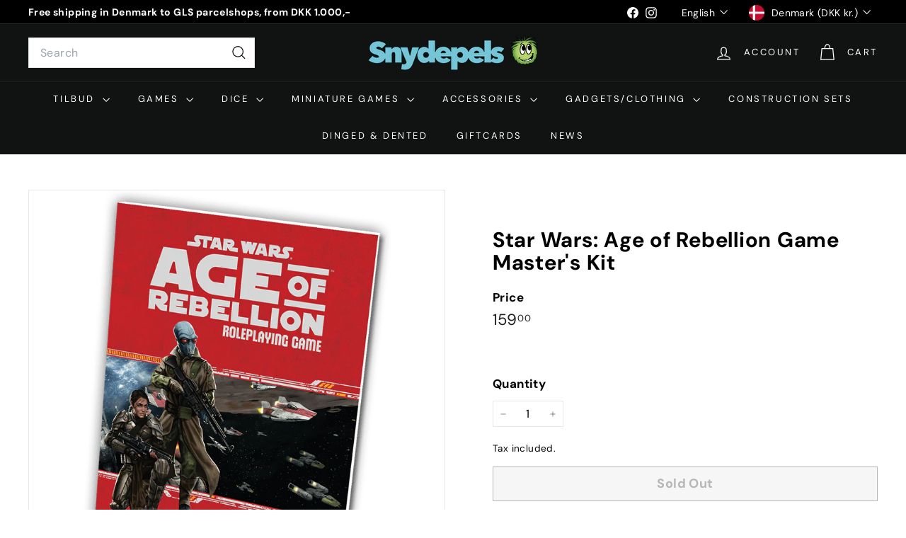

--- FILE ---
content_type: text/javascript
request_url: https://snydepels.eu/cdn/shop/t/45/assets/toggle-cart.js?v=38431333347854231931738227359
body_size: -212
content:
import{EVENTS}from"@archetype-themes/utils/events";class ToggleCart extends HTMLElement{connectedCallback(){this.abortController=new AbortController,this.cartOpen=!1,this.cartTrigger=this.querySelector(`[href="${window.Shopify.routes.root}cart"]`),this.cartTrigger&&(this.cartTrigger.addEventListener("click",this.handleClick.bind(this),{signal:this.abortController.signal}),document.addEventListener(EVENTS.ajaxProductAdded,evt=>{this.updateCartCount(evt.detail.product)},{signal:this.abortController.signal}),document.addEventListener(EVENTS.cartUpdated,evt=>{this.updateCartCount(evt.detail.cart)},{signal:this.abortController.signal}),document.addEventListener(EVENTS.headerDrawerClosed,this.handleDrawerClosed.bind(this),{signal:this.abortController.signal}))}handleDrawerClosed(){this.cartOpen=!1,this.cartTrigger.setAttribute("aria-expanded","false")}handleClick(evt){evt.preventDefault(),this.cartOpen?(evt.target.dispatchEvent(new CustomEvent(EVENTS.cartClose,{bubbles:!0})),this.cartTrigger.setAttribute("aria-expanded","false"),this.cartOpen=!1):(evt.target.dispatchEvent(new CustomEvent(EVENTS.cartOpen,{bubbles:!0})),this.cartTrigger.setAttribute("aria-expanded","true"),this.cartOpen=!0)}disconnectedCallback(){this.abortController.abort()}updateCartCount(state){const newCartCount=new DOMParser().parseFromString(state.sections["cart-ajax"],"text/html").querySelector(".cart-link__bubble"),cartCount=this.querySelector(".cart-link__bubble");!newCartCount||!cartCount||(cartCount.outerHTML=newCartCount.outerHTML)}}customElements.define("toggle-cart",ToggleCart);
//# sourceMappingURL=/cdn/shop/t/45/assets/toggle-cart.js.map?v=38431333347854231931738227359
